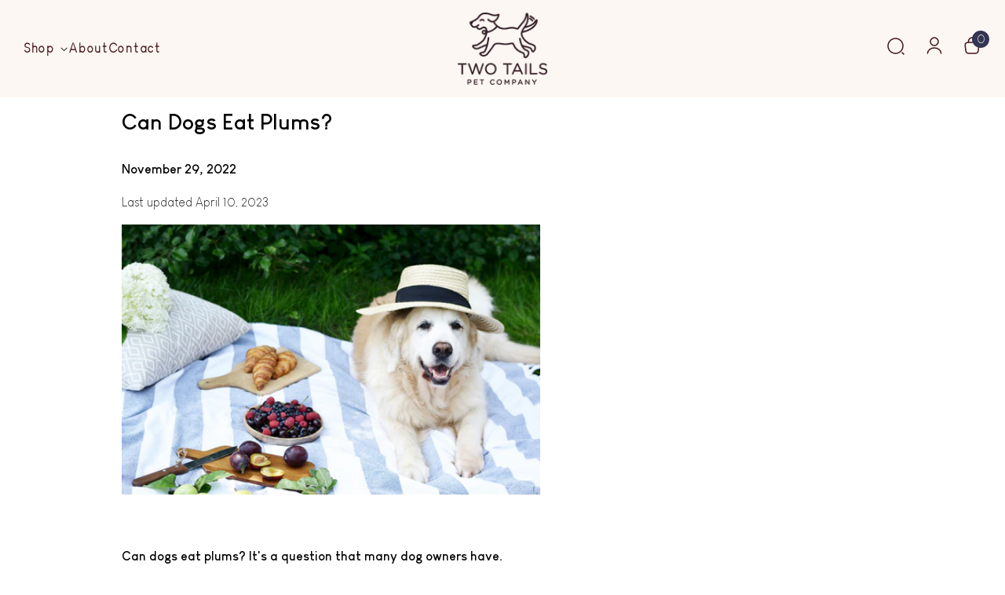

--- FILE ---
content_type: text/css
request_url: https://twotailspetcompany.com/cdn/shop/t/53/assets/new-hp.css?v=46801851357923125851768420599
body_size: -416
content:
@font-face{font-family:Louis George Cafe;src:url(/cdn/shop/files/Louis_George_Cafe_Bold.woff2?v=1743160126) format("woff2"),url(/cdn/shop/files/Louis_George_Cafe_Bold.woff2?v=1743160126) format("woff2")}.template-index .main-content{max-width:100%;padding:0}.template-index .main-content .grid{margin:0}.template-index .main-content .grid .grid__item{float:none;padding:0}#pet-id-tags-two-tails-pet-company.template-index{margin-top:0!important}.template-index .ju_Con{display:none!important}.template-index .main-content:after{display:none}.template-index #insta-feed{padding-top:40px;padding-bottom:40px}.template-index #insta-feed h2{color:#431519;text-align:left;font-size:30px;font-style:normal;font-weight:400;line-height:36px;font-family:Two Tails Custome Font,Montserrat;padding-left:33px;max-width:1370px;margin:35px auto}@media (max-width:768px){.template-index #insta-feed h2{color:#431519;text-align:center;font-size:24px;font-style:normal;font-weight:400;line-height:30px;padding-left:0}}
/*# sourceMappingURL=/cdn/shop/t/53/assets/new-hp.css.map?v=46801851357923125851768420599 */


--- FILE ---
content_type: text/css
request_url: https://twotailspetcompany.com/cdn/shop/t/53/compiled_assets/styles.css?v=18147
body_size: -296
content:
#shopify-section-footer .wrapper{max-width:1280px;margin:0 auto}#shopify-section-footer .wrapper h3{color:#431519;font-family:Two Tails Custome Font,Montserrat;font-size:18px;font-style:normal;font-weight:400;line-height:24px;margin-bottom:12px}#shopify-section-footer .site-footer__links li{color:#431519;font-size:15px;font-weight:400;line-height:21px;margin-bottom:12px}#shopify-section-footer .grid__item .image{max-width:114px;margin:auto}#shopify-section-footer .grid__item .image img{width:100%}#shopify-section-footer .grid__item.post-large--one-fifth{width:fit-content;margin-right:32px}#shopify-section-footer .grid-uniform{display:flex;justify-content:space-between}#shopify-section-footer .grid__item.post-large--one-fifth P{color:#431519;font-size:16px;font-style:normal;font-weight:400;line-height:22px;margin-bottom:20px}#shopify-section-footer .grid__item.post-large--one-fifth.social-item{width:30%;text-align:center}#shopify-section-footer p.site-footer__links{color:#431519;text-align:center;font-size:14px;font-style:normal;font-weight:400;line-height:20px;margin-top:30px;font-family:Louis George Cafe,sans-serif}@media (max-width: 991px){#shopify-section-footer .grid__item.post-large--one-fifth{margin-right:0}#shopify-section-footer .grid-uniform{display:flex;flex-wrap:wrap}#shopify-section-footer .site-footer__links li{text-align:left}#shopify-section-footer .grid__item.post-large--one-fifth.social-item{justify-content:space-between;display:flex;text-align:left;width:100%;order:-1}#shopify-section-footer .grid__item.post-large--one-fifth.social-item h3{display:none}#shopify-section-footer .grid__item .image{margin:unset}#shopify-section-footer .wrapper h3,#shopify-section-footer .grid__item.post-large--one-fifth P{text-align:left}#shopify-section-footer .footer-newsletter{order:-1;margin-bottom:40px;width:100%}#shopify-section-footer p.site-footer__links{margin-top:0}}#shopify-section-footer .grid__item.post-large--one-fifth P{font-family:Louis George Cafe,sans-serif}#shopify-section-footer .site-footer__links a{color:#431519;font-family:Louis George Cafe,sans-serif}#shopify-section-footer .newsletter-input #Email{padding:0 0 0 16px}#shopify-section-footer .newsletter-input #Email:placeholder{color:#431519;font-family:Louis George Cafe;font-size:15px;font-style:normal;font-weight:400;line-height:21px}#shopify-section-footer footer{padding-top:60px}@media screen and (max-width: 768px){#shopify-section-footer footer{padding:40px 16px 24px}.newsletter-input #subscribe{height:auto}}
/*# sourceMappingURL=/cdn/shop/t/53/compiled_assets/styles.css.map?v=18147 */


--- FILE ---
content_type: text/javascript
request_url: https://twotailspetcompany.com/cdn/shop/t/53/assets/custom_swiper_slider.js?v=129783619205275123461768420497
body_size: 436
content:
if(!customElements.get("swiper-slider")){class SwiperSlider extends HTMLElement{constructor(){super(),this.isThumbnails=!1,this.swiperContainer=this.querySelector(".swiper-container"),this.config=this.swiperContainer?.dataset||{},this.config.thumbs&&(this.isThumbnails=!0),this.waitForSwiper(()=>{this.initSwiperWithThumbs(this.swiperContainer)}),window.addEventListener("beforeunload",this.pauseAllVideos),this.observer=new MutationObserver((mutationsList,observer)=>{for(let mutation of mutationsList)mutation.type==="childList"&&mutation.removedNodes.forEach(node=>{node===this&&this.pauseAllVideos()})}),this.observer.observe(document.body,{childList:!0})}pauseAllVideos(){document.querySelectorAll("video").forEach(video=>{video.pause()})}waitForSwiper(trigger){var interval=setInterval(()=>{typeof Swiper<"u"&&(clearInterval(interval),trigger())},50);setTimeout(()=>{clearInterval(interval)},15e3)}thumbConfig(thumbConfig){var config={slidesPerView:3,spaceBetween:12,centeredSlides:!1,grabCursor:!0,freeMode:!1,mousewheel:!1,slideToClickedSlide:!0,slidesPerColumn:1,a11y:!1,slidesPerColumnFill:"column",loop:!0,keyboard:{enabled:!0},direction:"horizontal"};return config.loop=thumbConfig.loop=="true",thumbConfig?.slidesPerView>1&&(config.slidesPerView=thumbConfig.slidesPerView),thumbConfig.direction&&(config.direction=thumbConfig.direction),thumbConfig.breakpoints&&(config.breakpoints=JSON.parse(thumbConfig.breakpoints)),thumbConfig.autoplay=="true"&&(config.autoplay={delay:thumbConfig.delay||5e3}),config.allowTouchMove=thumbConfig.allowTouchMove=="true",config}galleryConfiguration(galleryConfig,thumbs){var config={slidesPerView:1,spaceBetween:12,a11y:!1,centeredSlides:!1,loop:!0,direction:"horizontal",thumbs:{},pagination:{el:"",clickable:!0},navigation:{nextEl:"",prevEl:""},on:{init:function(resp){resp.el.parentElement.parentElement.classList.add("slideCount-"+resp.slides.length)},slideChange:function(e){document.querySelectorAll(".tails-community-slider video").forEach(video=>{video.pause()})}}};return galleryConfig.dots&&(config.pagination.el=galleryConfig.pagination),config.loop=galleryConfig.loop=="true",galleryConfig?.nav&&(config.navigation.prevEl=galleryConfig.prevEl,config.navigation.nextEl=galleryConfig.nextEl),galleryConfig.direction&&(config.direction=galleryConfig.direction),galleryConfig?.slidesPerView>1&&(config.slidesPerView=galleryConfig.slidesPerView),thumbs&&(config.thumbs.swiper=thumbs),galleryConfig.autoplay=="true"&&(config.autoplay={delay:galleryConfig.delay||4e3}),galleryConfig.breakpoints&&(config.breakpoints=JSON.parse(galleryConfig.breakpoints)),config.allowTouchMove=galleryConfig.allowTouchMove=="true",config}removeDuplicateSlides(slides){slides.forEach(slide=>{slide.classList.contains("swiper-slide-duplicate")&&slide.remove()})}initSwiperWithThumbs(){var sliderThumbs=document.querySelector(`${this.config.thumbsId}`),thumbs;if(sliderThumbs){var thumbConfig=sliderThumbs.dataset;thumbConfig=this.thumbConfig(thumbConfig),thumbs=new Swiper(sliderThumbs,thumbConfig)}if(this.swiperContainer){var galleryConfig=this.galleryConfiguration(this.config,thumbs),gallerySl=new Swiper(this.swiperContainer,galleryConfig);if(thumbs){thumbs.params.slideToClickedSlide=!0;var totalSlides=0;thumbs.slides.forEach(slide=>{slide.classList.contains("swiper-slide-duplicate")||totalSlides++}),totalSlides===thumbs.params.slidesPerView&&(thumbs.params.loop=!1,gallerySl.params.loop=!1,this.removeDuplicateSlides(thumbs.slides),this.removeDuplicateSlides(gallerySl.slides),thumbs.update(),gallerySl.update()),gallerySl.on("slideChange",function(){if(thumbs.params.slidesPerView===1.5){var activeSlideIndex=gallerySl.activeIndex,activeThumbnailIndex=Math.floor(activeSlideIndex*1.5);activeThumbnailIndex-activeSlideIndex>1&&(activeThumbnailIndex=activeThumbnailIndex-1),thumbs.slideTo(activeThumbnailIndex)}})}}}}customElements.define("swiper-slider",SwiperSlider)}
//# sourceMappingURL=/cdn/shop/t/53/assets/custom_swiper_slider.js.map?v=129783619205275123461768420497
